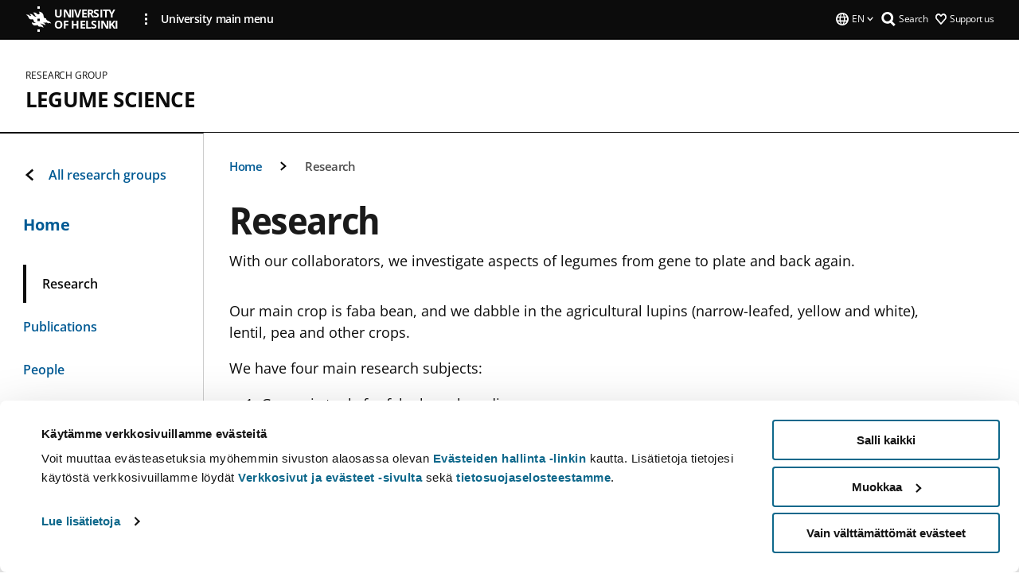

--- FILE ---
content_type: application/javascript
request_url: https://www.helsinki.fi/modules/custom/hy_tuhat_api/js/hy_tuhat_api_person_feeds.js?v=1.x
body_size: 2133
content:
(function ($, Drupal, once) {

  'use strict';

  function runAjaxPerson(pid, limit, page = 0, loader) {
    loader.classList.remove('hidden');
    loader.classList.add('visible');
    let urlendpoint = "";
    let path = `ajax/person-feed/${pid}/${limit}/${page}`;
    urlendpoint = Drupal.url(path);
    return $.ajax({
      url: urlendpoint,
      error: function(e) {
        loader.classList.remove('visible');
        loader.classList.add('hidden');
        console.log('error', e);
        return Drupal.t('No results found');
      },
      success: function(response) {
        if(Array.isArray(response)) {
          if (response.length > 0 && response[0].data) {
            loader.classList.remove('visible');
            loader.classList.add('hidden');
            return response[0].data;
          } else {
            loader.classList.remove('visible');
            loader.classList.add('hidden');
            return Drupal.t('No results found');
          }
        } else {
          loader.classList.remove('visible');
          loader.classList.add('hidden');
          return Drupal.t('No results found');
        }
      },
      timeout: 20000
    });
  }

  Drupal.behaviors.hyTuhatApiPersons = {
    attach: function (context) {
      $(once('hyTuhatApi', '.hy-portal-feed-persons', context)).each(function () {
        const listing = this.querySelectorAll('hy-general-list')[0];
        const loader = this.querySelector('.lds-ring');
        const {pid, limit} = this.dataset;
        let currentPage = 0;
        let totalPageCount = 0;
        let pagination = null;

        if (pid) {
          let urlendpoint = "";
          let path = `ajax/person-feed/${pid}/${limit}/1`;
          urlendpoint = Drupal.url(path);

          let results = $.ajax({
            url: urlendpoint,
            error: function(e) {
              loader.classList.remove('visible');
              loader.classList.add('hidden');
              console.log('error', e);
              return Drupal.t('No results found');
            },
            success: function(response) {
              if(Array.isArray(response)) {
                if (response.length > 0 && response[0].data) {
                  return response[0].data;
                } else {
                  loader.classList.remove('visible');
                  loader.classList.add('hidden');
                  return Drupal.t('No results found');
                }
              } else {
                loader.classList.remove('visible');
                loader.classList.add('hidden');
                return Drupal.t('No results found');
              }
            },
            timeout: 20000
          });

          results.done((data) => {
            // Hide the loader.
            loader.classList.remove('visible');
            loader.classList.add('hidden');

            // Set the data.
            if(Array.isArray(data)) {
              let apiResponse = JSON.parse(data[0].data);
              let items = apiResponse.items;
              let count = apiResponse.count;
              let pageInformation = apiResponse.pageInformation;
              totalPageCount = count - pageInformation.size;

              listing.setAttribute('data-items', JSON.stringify(items));
              initPager(this, totalPageCount);
            } else {
              listing.setAttribute('data-items', JSON.stringify([]));
              const pager = this.getElementsByTagName('hy-pager')[0];
              pager.classList.add('hidden');
            }
          });

          function initPager(el ,totalPageCount) {
            const pager = el.getElementsByTagName('hy-pager')[0];
            const prev = pager.querySelector('hy-pager-item[variant="previous"]');
            const next = pager.querySelector('hy-pager-item[variant="next"]');
  
            if (totalPageCount < 5) {
              $(next).addClass('hidden');
            }
  
            let links = pager.querySelectorAll('hy-pager-item');
            if (links) {
              [...links].map(function(element) {
  
                  if (parseInt(element.itemLabel) > totalPageCount) {
                    element.classList.add('hidden');
                  } else {
                    element.addEventListener("click", function() {
                      paginationClick(element.getAttribute('item-label'), element, listing, pid,  limit, loader);
                    }, false);
                  }
  
                  return element;
                }
              );
            }
          }

          function scrollTo(el) {
            const element = el
            if (!element) return;
    
            const elementPosition = element.getBoundingClientRect().top + window.pageYOffset;
            const offsetPosition = elementPosition - 250;
            window.scrollTo({
              top: offsetPosition,
              behavior: "smooth"
            });
    
            // Set short timeout for the new list items to render so we can focus on them.
            window.setTimeout(() => {
              const firstListItem = element.shadowRoot.children[0].getElementsByTagName('hy-general-list-item')[0];
              const firstLink = firstListItem.shadowRoot.children[0].getElementsByTagName('a')[0];
              if (firstLink) {
                firstLink.focus();
              }
            }, 250);
          }

          function paginationClick(page, element, list, pid, limit, loader) {

            const elementVariant = $(element).attr('variant');
            if (elementVariant === 'current') {
              return;
            }
        
            const currentElement = $(element).parent().find('hy-pager-item[variant="current"]');
            const prev = $(element).parent().find('hy-pager-item[variant="previous"]');
            const next = $(element).parent().find('hy-pager-item[variant="next"]');
            const middle = $(element).parent().find('hy-pager-item[class*="middle"]');
        
            if (elementVariant === 'previous') {
              page = parseInt($(currentElement).attr('item-label')) - 1;
            }
            else if (elementVariant === 'next') {
              page = parseInt($(currentElement).attr('item-label')) + 1;
            }
        
            if (page) {
              const results = runAjaxPerson(pid, limit, page, loader);
              results.done((data) => {
                // Hide the loader.
                loader.classList.remove('visible');
                loader.classList.add('hidden');
    
                // Set the data.
                if(Array.isArray(data)) {
                  let apiResponse = JSON.parse(data[0].data);
                  let items = apiResponse.items;
                  let count = apiResponse.count;
                  let pageInformation = apiResponse.pageInformation;
  
                  listing.setAttribute('data-items', JSON.stringify(items));
                  scrollTo(listing);
                } else {
                  listing.setAttribute('data-items', JSON.stringify([]));
                }
              });
              currentPage = page;
        
              $(currentElement).attr('variant', 'link');
        
              if (parseInt(page) < 3) {
                if ((elementVariant === 'previous') || (elementVariant==='next')) {
                  element = $(element).parent().find(`hy-pager-item[item-order=${page}]`);
                }
        
                $(element).attr('variant', 'current');
                $(element).attr('item-label', page);
              }
              else {
                $(middle).attr('variant', 'current');
                $(middle).attr('item-label', page);
              }
        
              if (parseInt(page) === 1) {
                $(prev).addClass( "hidden" );
              }
              if (parseInt(page) > 1) {
                $(prev).removeClass( "hidden" );
              }
        
              $(next).removeClass( "hidden" );
              if (parseInt(page)+1 > parseInt(totalPageCount)) {
                $(next).addClass( "hidden" );
              }
        
              // page renumbering
              let pageNumber = 1;
              if (parseInt(page) > 3) {
                pageNumber = parseInt(page)-2;
              }
        
              $(element).parent().children('hy-pager-item').each(function () {
                let attr = $(this).attr('variant');
                if (attr === 'link') {
                  $(this).attr('item-label', pageNumber);
                  $(this).removeClass('hidden');
  
                  if (pageNumber > totalPageCount) {
                    $(this).addClass('hidden');
                  }
                }
                if (attr === 'link' || attr === 'current') {
                  pageNumber++;
                }
              });
            }
          };
        }
      });
    }
  }

})(jQuery, Drupal, once);


--- FILE ---
content_type: application/javascript
request_url: https://www.helsinki.fi/themes/custom/helsingin_yliopisto/dist/hudslib-0.9.6/esm/hy-pager_2.entry.js
body_size: 1136
content:
import{r as registerInstance,h}from"./index-2ffe17c9.js";import{P as PaginationItemVariants}from"./utils-1e7f5184.js";const hyPagerCss="*{-webkit-box-sizing:border-box;box-sizing:border-box}:host{display:block}.hy-pager{-webkit-box-align:center;-ms-flex-align:center;align-items:center;display:-webkit-box;display:-ms-flexbox;display:flex;-webkit-box-pack:center;-ms-flex-pack:center;justify-content:center;-webkit-box-orient:horizontal;-webkit-box-direction:normal;-ms-flex-direction:row;flex-direction:row;-ms-flex-wrap:wrap;flex-wrap:wrap;font-family:var(--main-font-family);list-style:none;padding:0}",HyPagerStyle0=hyPagerCss,HyPager=class{constructor(e){registerInstance(this,e)}render(){const e=["hy-pager"].join(" ");return h("ul",{key:"1369f0d5f69d16c913009d94d7a47e34fe3cd5fa",class:e},h("slot",{key:"57acd75b50bdbdbb15d91b1b2e0ba950188e32b1"}))}};HyPager.style=HyPagerStyle0;const hyPagerItemCss="*{-webkit-box-sizing:border-box;box-sizing:border-box}:host{display:block}.hy-pager__item{font-size:0.875rem;line-height:24px;font-weight:700;-webkit-box-align:center;-ms-flex-align:center;align-items:center;background-color:var(--brand-main-light);color:var(--grayscale-white);display:-webkit-box;display:-ms-flexbox;display:flex;-webkit-box-orient:horizontal;-webkit-box-direction:normal;-ms-flex-direction:row;flex-direction:row;font-family:var(--main-font-family);-webkit-box-pack:center;-ms-flex-pack:center;justify-content:center;letter-spacing:-0.4px;margin-bottom:4px;margin-right:4px;min-height:36px;min-width:36px;text-align:center}@media (min-width: 60rem){.hy-pager__item{margin-right:6px;min-height:40px;min-width:40px}}.hy-pager__item a{font-size:0.875rem;line-height:24px;font-weight:700;-webkit-box-align:center;-ms-flex-align:center;align-items:center;color:var(--grayscale-white);display:-webkit-box;display:-ms-flexbox;display:flex;-webkit-box-orient:horizontal;-webkit-box-direction:normal;-ms-flex-direction:row;flex-direction:row;-webkit-box-pack:center;-ms-flex-pack:center;justify-content:center;letter-spacing:-0.4px;min-height:36px;min-width:36px;text-decoration:none}@media (min-width: 60rem){.hy-pager__item a{font-size:1rem;line-height:24px;letter-spacing:-0.5px;min-height:40px;min-width:40px}}.hy-pager__item a:not([aria-current=true]):hover{background-color:var(--brand-main);cursor:pointer}.hy-pager__item__current{background-color:var(--grayscale-white);-webkit-box-sizing:border-box;box-sizing:border-box;border:2px solid var(--grayscale-black)}.hy-pager__item__current a{color:var(--brand-main-nearly-black)}.hy-pager__item__current a:hover{background-color:var(--grayscale-white)}.hy-pager__item__ellipsis{background-color:var(--grayscale-white);color:var(--brand-main-nearly-black);min-width:auto;min-height:auto}.hy-pager__item__next a,.hy-pager__item__previous a{padding:7px 12px 5px 12px}@media (min-width: 60rem){.hy-pager__item__next a,.hy-pager__item__previous a{padding:8px 12px}}.hy-pager__item__next .hy-icon-wrapper,.hy-pager__item__previous .hy-icon-wrapper{margin:0 4px}@media (min-width: 60rem){.hy-pager__item__next .hy-icon-wrapper,.hy-pager__item__previous .hy-icon-wrapper{margin:0 6px}}.hy-pager__item__next .hy-icon-wrapper svg,.hy-pager__item__previous .hy-icon-wrapper svg{fill:var(--grayscale-white)}",HyPagerItemStyle0=hyPagerItemCss,HyPagerItem=class{constructor(e){registerInstance(this,e),this.variant=PaginationItemVariants.default,this.itemLabel=void 0,this.itemUrl=void 0,this.scAriaLabel=void 0}render(){let e=["hy-pager__item"].join(" ");switch(this.variant){case PaginationItemVariants.current:return e=["hy-pager__item","hy-pager__item__current"].join(" "),h("li",{class:e},h("a",{href:this.itemUrl,"aria-current":"true"},this.itemLabel));case PaginationItemVariants.next:{e=["hy-pager__item","hy-pager__item__next"].join(" ");const i=["link-icon"].join(" ");return h("li",{class:e},h("a",{href:this.itemUrl,"aria-label":this.scAriaLabel},this.itemLabel,h("span",{class:"hy-icon-wrapper"},h("div",{class:i},h("hy-icon",{icon:"hy-icon-arrow-to-right",size:12})))))}case PaginationItemVariants.previous:{e=["hy-pager__item","hy-pager__item__previous"].join(" ");const i=["link-icon"].join(" ");return h("li",{class:e},h("a",{href:this.itemUrl,"aria-label":this.scAriaLabel},h("span",{class:"hy-icon-wrapper"},h("div",{class:i},h("hy-icon",{icon:"hy-icon-arrow-left",size:12}))),this.itemLabel))}case PaginationItemVariants.ellipsis:return e=["hy-pager__item","hy-pager__item__ellipsis"].join(" "),h("li",{class:e},"...");default:return e=["hy-pager__item"].join(" "),h("li",{class:e},h("a",{href:this.itemUrl,"aria-label":this.scAriaLabel},this.itemLabel))}}};HyPagerItem.style=HyPagerItemStyle0;export{HyPager as hy_pager,HyPagerItem as hy_pager_item};